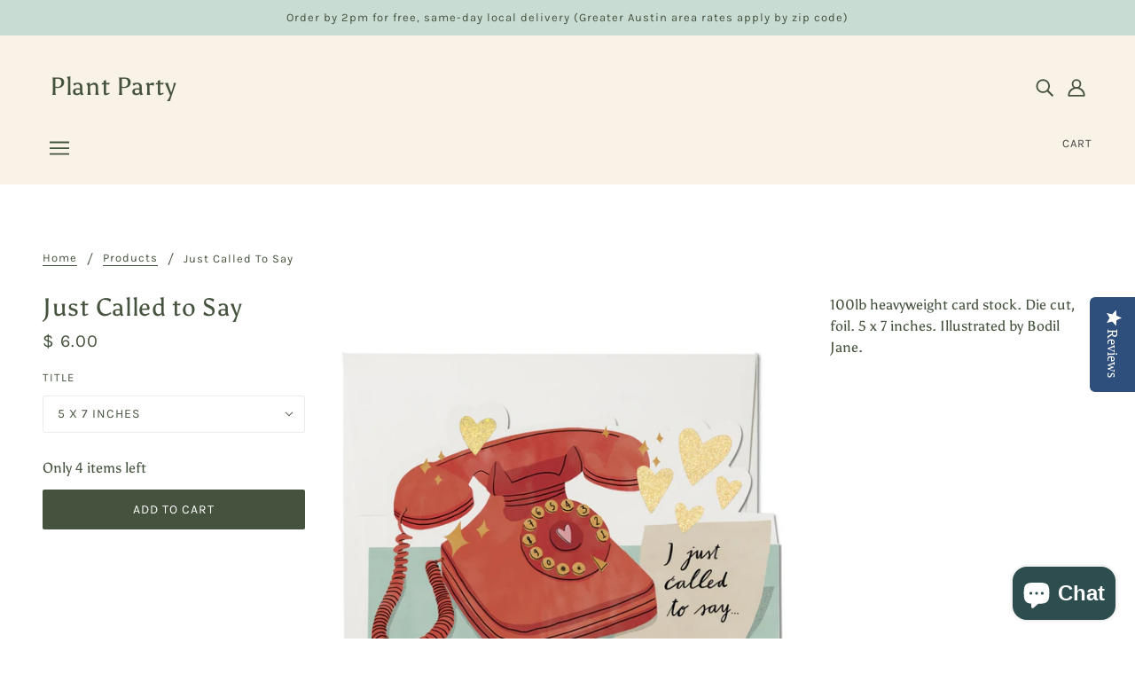

--- FILE ---
content_type: text/javascript; charset=utf-8
request_url: https://plantparty.co/products/red-cap-cards-just-called-to-say.js
body_size: 335
content:
{"id":1572946509868,"title":"Just Called to Say","handle":"red-cap-cards-just-called-to-say","description":"100lb heavyweight card stock. Die cut, foil. 5 x 7 inches. Illustrated by Bodil Jane.","published_at":"2022-10-20T16:23:11-05:00","created_at":"2019-01-10T01:14:57-06:00","vendor":"Red Cap Cards","type":"Cards","tags":["anniversary","Everyday","Faire","just because","Love \u0026 Friendship","Stationery","thank you","Valentine","valentine card"],"price":600,"price_min":600,"price_max":600,"available":true,"price_varies":false,"compare_at_price":null,"compare_at_price_min":0,"compare_at_price_max":0,"compare_at_price_varies":false,"variants":[{"id":13344218218540,"title":"5 x 7 inches","option1":"5 x 7 inches","option2":null,"option3":null,"sku":"7AWX6IC1","requires_shipping":true,"taxable":true,"featured_image":{"id":37805412417667,"product_id":1572946509868,"position":1,"created_at":"2022-10-20T18:25:37-05:00","updated_at":"2022-10-20T18:25:37-05:00","alt":"Just Called To Say 5 X 7 Inches Cards","width":1024,"height":1024,"src":"https:\/\/cdn.shopify.com\/s\/files\/1\/0331\/4665\/products\/just-called-to-say-5-x-7-inches-cards-898.jpg?v=1666308337","variant_ids":[13344218218540]},"available":true,"name":"Just Called to Say - 5 x 7 inches","public_title":"5 x 7 inches","options":["5 x 7 inches"],"price":600,"weight":0,"compare_at_price":null,"inventory_quantity":4,"inventory_management":"shopify","inventory_policy":"deny","barcode":"18218540","featured_media":{"alt":"Just Called To Say 5 X 7 Inches Cards","id":30397352214659,"position":1,"preview_image":{"aspect_ratio":1.0,"height":1024,"width":1024,"src":"https:\/\/cdn.shopify.com\/s\/files\/1\/0331\/4665\/products\/just-called-to-say-5-x-7-inches-cards-898.jpg?v=1666308337"}},"requires_selling_plan":false,"selling_plan_allocations":[]}],"images":["\/\/cdn.shopify.com\/s\/files\/1\/0331\/4665\/products\/just-called-to-say-5-x-7-inches-cards-898.jpg?v=1666308337"],"featured_image":"\/\/cdn.shopify.com\/s\/files\/1\/0331\/4665\/products\/just-called-to-say-5-x-7-inches-cards-898.jpg?v=1666308337","options":[{"name":"Title","position":1,"values":["5 x 7 inches"]}],"url":"\/products\/red-cap-cards-just-called-to-say","media":[{"alt":"Just Called To Say 5 X 7 Inches Cards","id":30397352214659,"position":1,"preview_image":{"aspect_ratio":1.0,"height":1024,"width":1024,"src":"https:\/\/cdn.shopify.com\/s\/files\/1\/0331\/4665\/products\/just-called-to-say-5-x-7-inches-cards-898.jpg?v=1666308337"},"aspect_ratio":1.0,"height":1024,"media_type":"image","src":"https:\/\/cdn.shopify.com\/s\/files\/1\/0331\/4665\/products\/just-called-to-say-5-x-7-inches-cards-898.jpg?v=1666308337","width":1024}],"requires_selling_plan":false,"selling_plan_groups":[]}

--- FILE ---
content_type: text/javascript; charset=utf-8
request_url: https://plantparty.co/products/red-cap-cards-just-called-to-say.js
body_size: 304
content:
{"id":1572946509868,"title":"Just Called to Say","handle":"red-cap-cards-just-called-to-say","description":"100lb heavyweight card stock. Die cut, foil. 5 x 7 inches. Illustrated by Bodil Jane.","published_at":"2022-10-20T16:23:11-05:00","created_at":"2019-01-10T01:14:57-06:00","vendor":"Red Cap Cards","type":"Cards","tags":["anniversary","Everyday","Faire","just because","Love \u0026 Friendship","Stationery","thank you","Valentine","valentine card"],"price":600,"price_min":600,"price_max":600,"available":true,"price_varies":false,"compare_at_price":null,"compare_at_price_min":0,"compare_at_price_max":0,"compare_at_price_varies":false,"variants":[{"id":13344218218540,"title":"5 x 7 inches","option1":"5 x 7 inches","option2":null,"option3":null,"sku":"7AWX6IC1","requires_shipping":true,"taxable":true,"featured_image":{"id":37805412417667,"product_id":1572946509868,"position":1,"created_at":"2022-10-20T18:25:37-05:00","updated_at":"2022-10-20T18:25:37-05:00","alt":"Just Called To Say 5 X 7 Inches Cards","width":1024,"height":1024,"src":"https:\/\/cdn.shopify.com\/s\/files\/1\/0331\/4665\/products\/just-called-to-say-5-x-7-inches-cards-898.jpg?v=1666308337","variant_ids":[13344218218540]},"available":true,"name":"Just Called to Say - 5 x 7 inches","public_title":"5 x 7 inches","options":["5 x 7 inches"],"price":600,"weight":0,"compare_at_price":null,"inventory_quantity":4,"inventory_management":"shopify","inventory_policy":"deny","barcode":"18218540","featured_media":{"alt":"Just Called To Say 5 X 7 Inches Cards","id":30397352214659,"position":1,"preview_image":{"aspect_ratio":1.0,"height":1024,"width":1024,"src":"https:\/\/cdn.shopify.com\/s\/files\/1\/0331\/4665\/products\/just-called-to-say-5-x-7-inches-cards-898.jpg?v=1666308337"}},"requires_selling_plan":false,"selling_plan_allocations":[]}],"images":["\/\/cdn.shopify.com\/s\/files\/1\/0331\/4665\/products\/just-called-to-say-5-x-7-inches-cards-898.jpg?v=1666308337"],"featured_image":"\/\/cdn.shopify.com\/s\/files\/1\/0331\/4665\/products\/just-called-to-say-5-x-7-inches-cards-898.jpg?v=1666308337","options":[{"name":"Title","position":1,"values":["5 x 7 inches"]}],"url":"\/products\/red-cap-cards-just-called-to-say","media":[{"alt":"Just Called To Say 5 X 7 Inches Cards","id":30397352214659,"position":1,"preview_image":{"aspect_ratio":1.0,"height":1024,"width":1024,"src":"https:\/\/cdn.shopify.com\/s\/files\/1\/0331\/4665\/products\/just-called-to-say-5-x-7-inches-cards-898.jpg?v=1666308337"},"aspect_ratio":1.0,"height":1024,"media_type":"image","src":"https:\/\/cdn.shopify.com\/s\/files\/1\/0331\/4665\/products\/just-called-to-say-5-x-7-inches-cards-898.jpg?v=1666308337","width":1024}],"requires_selling_plan":false,"selling_plan_groups":[]}